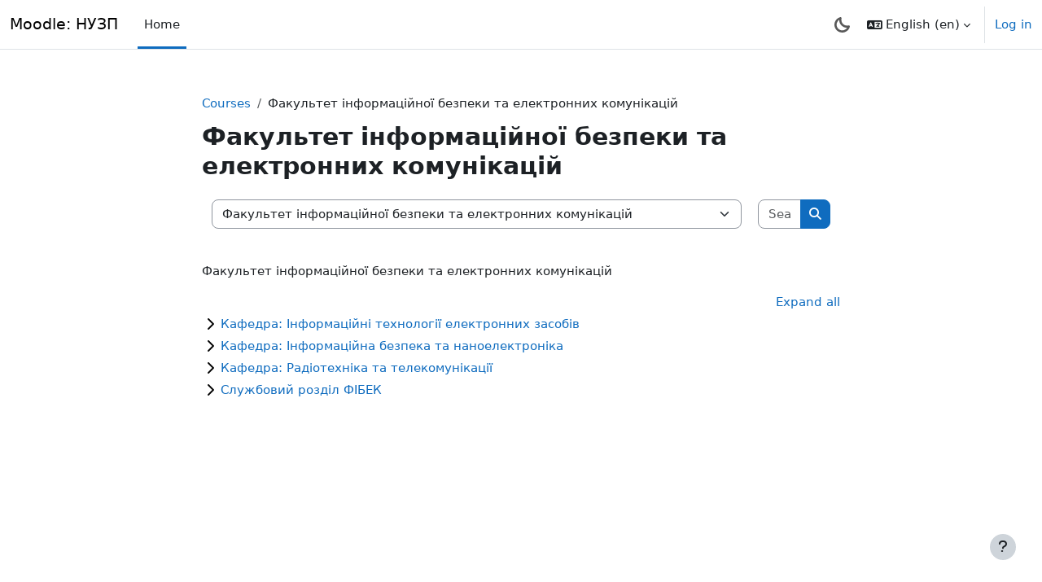

--- FILE ---
content_type: text/html; charset=utf-8
request_url: https://moodle.zp.edu.ua/course/index.php?categoryid=311&lang=en
body_size: 16707
content:
<!DOCTYPE html>

<html  dir="ltr" lang="en" xml:lang="en" data-basename="boost" data-bs-theme="auto">
<head>
    <title>All courses | Moodle: НУЗП</title>
    <link rel="shortcut icon" href="https://moodle.zp.edu.ua/theme/image.php/boost/theme/1769002221/favicon" />
    <meta name="apple-itunes-app" content="app-id=633359593, app-argument=https://moodle.zp.edu.ua/course/index.php?categoryid=311"/><link rel="manifest" href="https://moodle.zp.edu.ua/admin/tool/mobile/mobile.webmanifest.php" /><style type="text/css">.admin_settingspage_tabs_with_tertiary .dropdown-toggle { font-size: 1.875rem !important; }
h2:has(+ .admin_settingspage_tabs_with_tertiary) { display: none; }</style><style>.tool_courserating-stars { color: #e59819; }
.tool_courserating-ratingcolor { color: #b4690e;}
.tool_courserating-norating .tool_courserating-stars { color: #a0a0a0;}
.tool_courserating-barcolor { background-color: #e59819;}
</style><meta http-equiv="Content-Type" content="text/html; charset=utf-8" />
<meta name="keywords" content="moodle, All courses | Moodle: НУЗП" />
<link rel="stylesheet" type="text/css" href="https://moodle.zp.edu.ua/theme/yui_combo.php?rollup/3.18.1/yui-moodlesimple-min.css" /><script id="firstthemesheet" type="text/css">/** Required in order to fix style inclusion problems in IE with YUI **/</script><link rel="stylesheet" type="text/css" href="https://moodle.zp.edu.ua/theme/styles.php/boost/1769002221_1/all" />
<link rel="stylesheet" type="text/css" href="https://moodle.zp.edu.ua/filter/syntaxhighlighter/styles/idea.min.css" />
<link rel="stylesheet" type="text/css" href="https://moodle.zp.edu.ua/mod/labelcollapsed/style.css" />
<link rel="stylesheet" type="text/css" href="https://moodle.zp.edu.ua/course/format/onetopic/styles.php" />
<script>
//<![CDATA[
var M = {}; M.yui = {};
M.pageloadstarttime = new Date();
M.cfg = {"wwwroot":"https:\/\/moodle.zp.edu.ua","apibase":"https:\/\/moodle.zp.edu.ua\/r.php\/api","homeurl":{},"sesskey":"26yFSHeqRM","sessiontimeout":"7200","sessiontimeoutwarning":1200,"themerev":"1769002221","slasharguments":1,"theme":"boost","iconsystemmodule":"core\/icon_system_fontawesome","jsrev":"1768693939","admin":"admin","svgicons":true,"usertimezone":"Europe\/Kyiv","language":"en","courseId":1,"courseContextId":2,"contextid":1981,"contextInstanceId":311,"langrev":1768791062,"templaterev":"1768693939","siteId":1,"userId":0};var yui1ConfigFn = function(me) {if(/-skin|reset|fonts|grids|base/.test(me.name)){me.type='css';me.path=me.path.replace(/\.js/,'.css');me.path=me.path.replace(/\/yui2-skin/,'/assets/skins/sam/yui2-skin')}};
var yui2ConfigFn = function(me) {var parts=me.name.replace(/^moodle-/,'').split('-'),component=parts.shift(),module=parts[0],min='-min';if(/-(skin|core)$/.test(me.name)){parts.pop();me.type='css';min=''}
if(module){var filename=parts.join('-');me.path=component+'/'+module+'/'+filename+min+'.'+me.type}else{me.path=component+'/'+component+'.'+me.type}};
YUI_config = {"debug":false,"base":"https:\/\/moodle.zp.edu.ua\/lib\/yuilib\/3.18.1\/","comboBase":"https:\/\/moodle.zp.edu.ua\/theme\/yui_combo.php?","combine":true,"filter":null,"insertBefore":"firstthemesheet","groups":{"yui2":{"base":"https:\/\/moodle.zp.edu.ua\/lib\/yuilib\/2in3\/2.9.0\/build\/","comboBase":"https:\/\/moodle.zp.edu.ua\/theme\/yui_combo.php?","combine":true,"ext":false,"root":"2in3\/2.9.0\/build\/","patterns":{"yui2-":{"group":"yui2","configFn":yui1ConfigFn}}},"moodle":{"name":"moodle","base":"https:\/\/moodle.zp.edu.ua\/theme\/yui_combo.php?m\/1768693939\/","combine":true,"comboBase":"https:\/\/moodle.zp.edu.ua\/theme\/yui_combo.php?","ext":false,"root":"m\/1768693939\/","patterns":{"moodle-":{"group":"moodle","configFn":yui2ConfigFn}},"filter":null,"modules":{"moodle-core-lockscroll":{"requires":["plugin","base-build"]},"moodle-core-event":{"requires":["event-custom"]},"moodle-core-chooserdialogue":{"requires":["base","panel","moodle-core-notification"]},"moodle-core-notification":{"requires":["moodle-core-notification-dialogue","moodle-core-notification-alert","moodle-core-notification-confirm","moodle-core-notification-exception","moodle-core-notification-ajaxexception"]},"moodle-core-notification-dialogue":{"requires":["base","node","panel","escape","event-key","dd-plugin","moodle-core-widget-focusafterclose","moodle-core-lockscroll"]},"moodle-core-notification-alert":{"requires":["moodle-core-notification-dialogue"]},"moodle-core-notification-confirm":{"requires":["moodle-core-notification-dialogue"]},"moodle-core-notification-exception":{"requires":["moodle-core-notification-dialogue"]},"moodle-core-notification-ajaxexception":{"requires":["moodle-core-notification-dialogue"]},"moodle-core-actionmenu":{"requires":["base","event","node-event-simulate"]},"moodle-core-blocks":{"requires":["base","node","io","dom","dd","dd-scroll","moodle-core-dragdrop","moodle-core-notification"]},"moodle-core-handlebars":{"condition":{"trigger":"handlebars","when":"after"}},"moodle-core-maintenancemodetimer":{"requires":["base","node"]},"moodle-core-dragdrop":{"requires":["base","node","io","dom","dd","event-key","event-focus","moodle-core-notification"]},"moodle-core_availability-form":{"requires":["base","node","event","event-delegate","panel","moodle-core-notification-dialogue","json"]},"moodle-course-util":{"requires":["node"],"use":["moodle-course-util-base"],"submodules":{"moodle-course-util-base":{},"moodle-course-util-section":{"requires":["node","moodle-course-util-base"]},"moodle-course-util-cm":{"requires":["node","moodle-course-util-base"]}}},"moodle-course-management":{"requires":["base","node","io-base","moodle-core-notification-exception","json-parse","dd-constrain","dd-proxy","dd-drop","dd-delegate","node-event-delegate"]},"moodle-course-dragdrop":{"requires":["base","node","io","dom","dd","dd-scroll","moodle-core-dragdrop","moodle-core-notification","moodle-course-coursebase","moodle-course-util"]},"moodle-course-categoryexpander":{"requires":["node","event-key"]},"moodle-form-dateselector":{"requires":["base","node","overlay","calendar"]},"moodle-form-shortforms":{"requires":["node","base","selector-css3","moodle-core-event"]},"moodle-question-searchform":{"requires":["base","node"]},"moodle-question-chooser":{"requires":["moodle-core-chooserdialogue"]},"moodle-availability_completion-form":{"requires":["base","node","event","moodle-core_availability-form"]},"moodle-availability_date-form":{"requires":["base","node","event","io","moodle-core_availability-form"]},"moodle-availability_grade-form":{"requires":["base","node","event","moodle-core_availability-form"]},"moodle-availability_group-form":{"requires":["base","node","event","moodle-core_availability-form"]},"moodle-availability_grouping-form":{"requires":["base","node","event","moodle-core_availability-form"]},"moodle-availability_profile-form":{"requires":["base","node","event","moodle-core_availability-form"]},"moodle-mod_assign-history":{"requires":["node","transition"]},"moodle-mod_attendance-groupfilter":{"requires":["base","node"]},"moodle-mod_checklist-linkselect":{"requires":["node","event-valuechange"]},"moodle-mod_customcert-rearrange":{"requires":["dd-delegate","dd-drag"]},"moodle-mod_quiz-autosave":{"requires":["base","node","event","event-valuechange","node-event-delegate","io-form","datatype-date-format"]},"moodle-mod_quiz-questionchooser":{"requires":["moodle-core-chooserdialogue","moodle-mod_quiz-util","querystring-parse"]},"moodle-mod_quiz-util":{"requires":["node","moodle-core-actionmenu"],"use":["moodle-mod_quiz-util-base"],"submodules":{"moodle-mod_quiz-util-base":{},"moodle-mod_quiz-util-slot":{"requires":["node","moodle-mod_quiz-util-base"]},"moodle-mod_quiz-util-page":{"requires":["node","moodle-mod_quiz-util-base"]}}},"moodle-mod_quiz-modform":{"requires":["base","node","event"]},"moodle-mod_quiz-toolboxes":{"requires":["base","node","event","event-key","io","moodle-mod_quiz-quizbase","moodle-mod_quiz-util-slot","moodle-core-notification-ajaxexception"]},"moodle-mod_quiz-quizbase":{"requires":["base","node"]},"moodle-mod_quiz-dragdrop":{"requires":["base","node","io","dom","dd","dd-scroll","moodle-core-dragdrop","moodle-core-notification","moodle-mod_quiz-quizbase","moodle-mod_quiz-util-base","moodle-mod_quiz-util-page","moodle-mod_quiz-util-slot","moodle-course-util"]},"moodle-mod_scheduler-delselected":{"requires":["base","node","event"]},"moodle-mod_scheduler-saveseen":{"requires":["base","node","event"]},"moodle-mod_scheduler-studentlist":{"requires":["base","node","event","io"]},"moodle-message_airnotifier-toolboxes":{"requires":["base","node","io"]},"moodle-report_eventlist-eventfilter":{"requires":["base","event","node","node-event-delegate","datatable","autocomplete","autocomplete-filters"]},"moodle-report_loglive-fetchlogs":{"requires":["base","event","node","io","node-event-delegate"]},"moodle-gradereport_history-userselector":{"requires":["escape","event-delegate","event-key","handlebars","io-base","json-parse","moodle-core-notification-dialogue"]},"moodle-qbank_editquestion-chooser":{"requires":["moodle-core-chooserdialogue"]},"moodle-tool_lp-dragdrop-reorder":{"requires":["moodle-core-dragdrop"]},"moodle-assignfeedback_editpdf-editor":{"requires":["base","event","node","io","graphics","json","event-move","event-resize","transition","querystring-stringify-simple","moodle-core-notification-dialog","moodle-core-notification-alert","moodle-core-notification-warning","moodle-core-notification-exception","moodle-core-notification-ajaxexception"]}}},"gallery":{"name":"gallery","base":"https:\/\/moodle.zp.edu.ua\/lib\/yuilib\/gallery\/","combine":true,"comboBase":"https:\/\/moodle.zp.edu.ua\/theme\/yui_combo.php?","ext":false,"root":"gallery\/1768693939\/","patterns":{"gallery-":{"group":"gallery"}}}},"modules":{"core_filepicker":{"name":"core_filepicker","fullpath":"https:\/\/moodle.zp.edu.ua\/lib\/javascript.php\/1768693939\/repository\/filepicker.js","requires":["base","node","node-event-simulate","json","async-queue","io-base","io-upload-iframe","io-form","yui2-treeview","panel","cookie","datatable","datatable-sort","resize-plugin","dd-plugin","escape","moodle-core_filepicker","moodle-core-notification-dialogue"]},"core_comment":{"name":"core_comment","fullpath":"https:\/\/moodle.zp.edu.ua\/lib\/javascript.php\/1768693939\/comment\/comment.js","requires":["base","io-base","node","json","yui2-animation","overlay","escape"]}},"logInclude":[],"logExclude":[],"logLevel":null};
M.yui.loader = {modules: {}};

//]]>
</script>

    <meta name="viewport" content="width=device-width, initial-scale=1.0">
</head>
<body  id="page-course-index-category" class="format-site limitedwidth  path-course path-course-index chrome dir-ltr lang-en yui-skin-sam yui3-skin-sam moodle-zp-edu-ua pagelayout-coursecategory course-1 context-1981 category-311 notloggedin theme uses-drawers">
<div class="toast-wrapper mx-auto py-0 fixed-top" role="status" aria-live="polite"></div>
<div id="page-wrapper" class="d-print-block">

    <div>
    <a class="visually-hidden-focusable" href="#maincontent">Skip to main content</a>
</div><script src="https://moodle.zp.edu.ua/lib/javascript.php/1768693939/lib/polyfills/polyfill.js"></script>
<script src="https://moodle.zp.edu.ua/theme/yui_combo.php?rollup/3.18.1/yui-moodlesimple-min.js"></script><script src="https://moodle.zp.edu.ua/theme/jquery.php/core/jquery-3.7.1.min.js"></script>
<script src="https://moodle.zp.edu.ua/lib/javascript.php/1768693939/lib/javascript-static.js"></script>
<script>
//<![CDATA[
document.body.className += ' jsenabled';
//]]>
</script>



    <nav class="navbar fixed-top bg-body navbar-expand" aria-label="Site navigation">
        <div class="container-fluid">
            <button class="navbar-toggler aabtn d-block d-md-none px-1 my-1 border-0" data-toggler="drawers" data-action="toggle" data-target="theme_boost-drawers-primary">
                <span class="navbar-toggler-icon"></span>
                <span class="visually-hidden">Side panel</span>
            </button>
    
            <a href="https://moodle.zp.edu.ua/" class="navbar-brand d-none d-md-flex align-items-center m-0 me-4 p-0 aabtn">
    
                    Moodle: НУЗП
            </a>
                <div class="primary-navigation">
                    <nav class="moremenu navigation">
                        <ul id="moremenu-6970eaabf12b0-navbar-nav" role="menubar" class="nav more-nav navbar-nav">
                                    <li data-key="home" class="nav-item" role="none" data-forceintomoremenu="false">
                                                <a role="menuitem" class="nav-link active "
                                                    href="https://moodle.zp.edu.ua/"
                                                    
                                                    aria-current="true"
                                                    data-disableactive="true"
                                                    
                                                >
                                                    Home
                                                </a>
                                    </li>
                            <li role="none" class="nav-item dropdown dropdownmoremenu d-none" data-region="morebutton">
                                <a class="dropdown-toggle nav-link " href="#" id="moremenu-dropdown-6970eaabf12b0" role="menuitem" data-bs-toggle="dropdown" aria-haspopup="true" aria-expanded="false" tabindex="-1">
                                    More
                                </a>
                                <ul class="dropdown-menu dropdown-menu-start" data-region="moredropdown" aria-labelledby="moremenu-dropdown-6970eaabf12b0" role="menu">
                                </ul>
                            </li>
                        </ul>
                    </nav>
                </div>
    
    
            <div id="usernavigation" class="navbar-nav ms-auto h-100">
                    <div class="langmenu">
                        <div class="dropdown show">
                            <a href="#" role="button" id="lang-menu-toggle" data-bs-toggle="dropdown" aria-label="Language" aria-haspopup="true" aria-controls="lang-action-menu" class="btn dropdown-toggle">
                                <i class="icon fa fa-language fa-fw me-1" aria-hidden="true"></i>
                                <span class="langbutton">
                                    English ‎(en)‎
                                </span>
                                <b class="caret"></b>
                            </a>
                            <div role="menu" aria-labelledby="lang-menu-toggle" id="lang-action-menu" class="dropdown-menu dropdown-menu-end">
                                        <a href="https://moodle.zp.edu.ua/course/index.php?categoryid=311&amp;lang=ru" class="dropdown-item ps-5" role="menuitem" 
                                                lang="ru" >
                                            Русский ‎(ru)‎
                                        </a>
                                        <a href="https://moodle.zp.edu.ua/course/index.php?categoryid=311&amp;lang=uk" class="dropdown-item ps-5" role="menuitem" 
                                                lang="uk" >
                                            Українська ‎(uk)‎
                                        </a>
                                        <a href="#" class="dropdown-item ps-5" role="menuitem" aria-current="true"
                                                >
                                            English ‎(en)‎
                                        </a>
                            </div>
                        </div>
                    </div>
                    <div class="divider border-start h-75 align-self-center mx-1"></div>
                <div class="kraus-layout-dark" style="order:-1;">
        <a class="dark-mode nav-link dark-lua" href="#">
            <svg style="width:19px;height:19px" enable-background="new 0 0 128 128" viewBox="0 0 128 128"
                 xmlns="http://www.w3.org/2000/svg">
                <path fill="currentColor" d="m64.823 128c-17.085
                0-33.789-6.941-45.826-19.045-12.248-12.246-18.997-28.562-18.997-45.935s6.749-33.687
                19.003-45.935c8.074-8.042 18.161-13.842 29.174-16.776.759-.205 1.551-.309
                2.344-.309.786 0 1.57.103 2.332.305 4.835 1.287 7.724 6.266 6.441 11.1-4.285
                16.086.347 33.406 12.086 45.203 8.813 8.81 20.55 13.664 33.039 13.664 4.095 0
                8.188-.533 12.17-1.59.756-.201 1.54-.305 2.326-.305.787 0 1.572.104 2.333.307
                4.834 1.281 7.729 6.264 6.446 11.105-2.937 11.02-8.741 21.105-16.787 29.174-12.207
                12.275-28.47 19.037-45.789 19.037-.002 0-.295 0-.295 0zm.281-18.15c12.285 0 24.302-4.998
                32.967-13.711 2.341-2.352 4.418-4.93
                6.205-7.699-17.03-.031-33.693-6.948-45.733-18.99-12.165-12.22-18.927-28.651-18.979-45.734-2.785
                1.787-5.368 3.866-7.717 6.212-8.827 8.824-13.688 20.58-13.688 33.101 0 12.522
                4.861 24.277 13.688 33.1 8.675 8.724 20.703 13.722 33.009 13.722h.104.144z"/>
            </svg>
        </a>
    <a class="light-mode nav-link dark-sol" href="#">
        <svg style="width:19px;height:19px" enable-background="new 0 0 128 128" viewBox="0 0 128 128"
             xmlns="http://www.w3.org/2000/svg">
            <path fill="currentColor" d="m55.021 128v-24.072h17.958v24.072zm-42.631-25.098
                17.012-17.027 12.705 12.695-17.013 17.03zm73.492-4.323 12.697-12.697 17.021 17.025-12.693
                12.693zm-21.87-1.104c-18.458 0-33.475-15.017-33.475-33.475s15.017-33.475 33.475-33.475
                33.474 15.017 33.474 33.475-15.015 33.475-33.474 33.475zm0-48.991c-8.556 0-15.517
                6.96-15.517 15.516 0 8.557 6.961 15.518 15.517 15.518 8.554 0 15.515-6.961
                15.515-15.518 0-8.556-6.961-15.516-15.515-15.516zm39.916
                24.495v-17.958h24.072v17.958zm-103.928 0v-17.958h24.072v17.958zm12.394-47.881
                12.706-12.694 17.011 17.022-12.69 12.699zm73.488 4.322 17.026-17.022 12.689
                12.694-17.018 17.027zm-30.861-5.348v-24.072h17.958v24.072z"/>
        </svg>
    </a>
</div>
                <div class="d-flex align-items-stretch usermenu-container" data-region="usermenu">
                        <div class="usermenu">
                                <span class="login ps-2">
                                        <a href="https://moodle.zp.edu.ua/login/index.php">Log in</a>
                                </span>
                        </div>
                </div>
                
            </div>
        </div>
    </nav>
    

<div  class="drawer drawer-left drawer-primary d-print-none not-initialized" data-region="fixed-drawer" id="theme_boost-drawers-primary" data-preference="" data-state="show-drawer-primary" data-forceopen="0" data-close-on-resize="1">
    <div class="drawerheader">
        <button
            class="btn btn-icon drawertoggle hidden"
            data-toggler="drawers"
            data-action="closedrawer"
            data-target="theme_boost-drawers-primary"
            data-bs-toggle="tooltip"
            data-bs-placement="right"
            title="Close drawer"
        >
            <i class="icon fa fa-xmark fa-fw " aria-hidden="true" ></i>
        </button>
                <a
            href="https://moodle.zp.edu.ua/"
            title="Moodle: НУЗП"
            data-region="site-home-link"
            class="aabtn text-reset d-flex align-items-center py-1 h-100"
        >
                <span class="sitename" title="Moodle: НУЗП">Moodle: НУЗП</span>
        </a>

        <div class="drawerheadercontent hidden">
            
        </div>
    </div>
    <div class="drawercontent drag-container" data-usertour="scroller">
                <div class="list-group">
                <a href="https://moodle.zp.edu.ua/" class="list-group-item list-group-item-action active " aria-current="true">
                    Home
                </a>
        </div>

    </div>
</div>
    <div id="page" data-region="mainpage" data-usertour="scroller" class="drawers   drag-container">
        <div id="topofscroll" class="main-inner">
            <div class="drawer-toggles d-flex">
            </div>
            <header id="page-header" class="header-maxwidth d-print-none">
    <div class="w-100">
        <div class="d-flex flex-wrap">
            <div id="page-navbar">
                <nav aria-label="Breadcrumb">
    <ol class="breadcrumb">
                <li class="breadcrumb-item">
                    <a href="https://moodle.zp.edu.ua/course/index.php"
                        
                        
                        
                    >
                        Courses
                    </a>
                </li>
        
                <li class="breadcrumb-item">
                    <span >
                        Факультет інформаційної безпеки та електронних комунікацій
                    </span>
                </li>
        </ol>
</nav>
            </div>
            <div class="ms-auto d-flex">
                
            </div>
            <div id="course-header">
                
            </div>
        </div>
        <div class="d-flex align-items-center">
            <div class="me-auto d-flex flex-column">
                <div>
                    <div class="page-context-header d-flex flex-wrap align-items-center mb-2">
    <div class="page-header-headings">
        <h1 class="h2 mb-0">Факультет інформаційної безпеки та електронних комунікацій</h1>
    </div>
</div>
                </div>
                <div>
                </div>
            </div>
            <div class="header-actions-container ms-auto" data-region="header-actions-container">
            </div>
        </div>
    </div>
</header>
            <div id="page-content" class="pb-3 d-print-block">
                <div id="region-main-box">
                    <div id="region-main">

                        <span class="notifications" id="user-notifications"></span>
                        <div role="main"><span id="maincontent"></span><span></span><div class="container-fluid tertiary-navigation" id="action_bar">
    <div class="d-flex">
            <div class="navitem">
                <div class="urlselect text-truncate w-100">
                    <form method="post" action="https://moodle.zp.edu.ua/course/jumpto.php" class="d-flex flex-wrap align-items-center" id="url_select_f6970eaabde3b81">
                        <input type="hidden" name="sesskey" value="26yFSHeqRM">
                            <label for="url_select6970eaabde3b82" class="visually-hidden">
                                Course categories
                            </label>
                        <select  id="url_select6970eaabde3b82" class="form-select urlselect text-truncate w-100" name="jump"
                                 >
                                    <option value="/course/index.php?categoryid=328"  >Гуманітарний факультет</option>
                                    <option value="/course/index.php?categoryid=330"  >Гуманітарний факультет / Кафедра: Іноземна філологія та переклад</option>
                                    <option value="/course/index.php?categoryid=303"  >Гуманітарний факультет / Кафедра: Іноземна філологія та переклад / Кафедра: Іноземні мови</option>
                                    <option value="/course/index.php?categoryid=277"  >Гуманітарний факультет / Кафедра: Іноземна філологія та переклад / Кафедра: Іноземні мови професійного спілкування</option>
                                    <option value="/course/index.php?categoryid=331"  >Гуманітарний факультет / Кафедра: Українознавство та загальна мовна підготовка</option>
                                    <option value="/course/index.php?categoryid=332"  >Гуманітарний факультет / Кафедра: Філософія</option>
                                    <option value="/course/index.php?categoryid=274"  >Гуманітарний факультет / Кафедра: Туристичний, готельний та ресторанний бізнес</option>
                                    <option value="/course/index.php?categoryid=345"  >Гуманітарний факультет / Службовий розділ ГФ</option>
                                    <option value="/course/index.php?categoryid=296"  >Електротехнічний факультет</option>
                                    <option value="/course/index.php?categoryid=298"  >Електротехнічний факультет / Кафедра: Електричні машини</option>
                                    <option value="/course/index.php?categoryid=299"  >Електротехнічний факультет / Кафедра: Електричні та електронні апарати</option>
                                    <option value="/course/index.php?categoryid=297"  >Електротехнічний факультет / Кафедра: Електропостачання промислових підприємств</option>
                                    <option value="/course/index.php?categoryid=300"  >Електротехнічний факультет / Кафедра: Електропривод та автоматизація промислових установок</option>
                                    <option value="/course/index.php?categoryid=301"  >Електротехнічний факультет / Кафедра: Теоретична і загальна електротехніка</option>
                                    <option value="/course/index.php?categoryid=302"  >Електротехнічний факультет / Кафедра: Фізика</option>
                                    <option value="/course/index.php?categoryid=346"  >Електротехнічний факультет / Службовий розділ ЕТФ</option>
                                    <option value="/course/index.php?categoryid=292"  >Інженерно-фізичний факультет</option>
                                    <option value="/course/index.php?categoryid=294"  >Інженерно-фізичний факультет / Кафедра: Машини і технологія ливарного виробництва</option>
                                    <option value="/course/index.php?categoryid=295"  >Інженерно-фізичний факультет / Кафедра: Інтегровані технології зварювання та моделювання конструкцій</option>
                                    <option value="/course/index.php?categoryid=343"  >Інженерно-фізичний факультет / Кафедра: Інтегровані технології зварювання та моделювання конструкцій / Нарисна геометрія, інженерна та комп’ютерна графіка</option>
                                    <option value="/course/index.php?categoryid=360"  >Інженерно-фізичний факультет / Кафедра: Інтегровані технології зварювання та моделювання конструкцій / Нарисна геометрія, інженерна та комп’ютерна графіка / Службовий розділ</option>
                                    <option value="/course/index.php?categoryid=293"  >Інженерно-фізичний факультет / Кафедра: Фізичне матеріалознавство</option>
                                    <option value="/course/index.php?categoryid=347"  >Інженерно-фізичний факультет / Службовий розділ ІФФ</option>
                                    <option value="/course/index.php?categoryid=285"  >Машинобудівний факультет</option>
                                    <option value="/course/index.php?categoryid=291"  >Машинобудівний факультет / Кафедра: Математика</option>
                                    <option value="/course/index.php?categoryid=316"  >Машинобудівний факультет / Кафедра: Математика / Кафедра: Прикладна математика</option>
                                    <option value="/course/index.php?categoryid=289"  >Машинобудівний факультет / Кафедра: Деталі машин і підйомно-транспортні механізми</option>
                                    <option value="/course/index.php?categoryid=288"  >Машинобудівний факультет / Кафедра: Металорізальні верстати та інструменти</option>
                                    <option value="/course/index.php?categoryid=290"  >Машинобудівний факультет / Кафедра: Обробка металів тиском</option>
                                    <option value="/course/index.php?categoryid=287"  >Машинобудівний факультет / Кафедра: Технологія авіаційних двигунів</option>
                                    <option value="/course/index.php?categoryid=286"  >Машинобудівний факультет / Кафедра: Технологія машинобудування</option>
                                    <option value="/course/index.php?categoryid=348"  >Машинобудівний факультет / Службовий розділ МФ</option>
                                    <option value="/course/index.php?categoryid=339"  >Транспортний факультет</option>
                                    <option value="/course/index.php?categoryid=340"  >Транспортний факультет / Кафедра: Кафедра автомобілів, теплових двигунів та гібридних енергетичних установок</option>
                                    <option value="/course/index.php?categoryid=358"  >Транспортний факультет / Кафедра: Кафедра автомобілів, теплових двигунів та гібридних енергетичних установок / Службовий розділ</option>
                                    <option value="/course/index.php?categoryid=341"  >Транспортний факультет / Кафедра: Транспортні технології</option>
                                    <option value="/course/index.php?categoryid=361"  >Транспортний факультет / Кафедра: Транспортні технології / Службовий розділ</option>
                                    <option value="/course/index.php?categoryid=380"  >Транспортний факультет / Кафедра: Транспортні технології / Силабуси навчальних дисциплін кафедрального переліку</option>
                                    <option value="/course/index.php?categoryid=383"  >Транспортний факультет / Кафедра: Транспортні технології / Навчально-методичне забезпечення освітнього процесу</option>
                                    <option value="/course/index.php?categoryid=309"  >Транспортний факультет / Кафедра: Теоретична та прикладна механіка</option>
                                    <option value="/course/index.php?categoryid=349"  >Транспортний факультет / Службовий розділ ТФ</option>
                                    <option value="/course/index.php?categoryid=387"  >Транспортний факультет / Якість освіти</option>
                                    <option value="/course/index.php?categoryid=304"  >Факультет будівництва, архітектури та дизайну</option>
                                    <option value="/course/index.php?categoryid=305"  >Факультет будівництва, архітектури та дизайну / Кафедра: Будівельне виробництво та управління проектами</option>
                                    <option value="/course/index.php?categoryid=385"  >Факультет будівництва, архітектури та дизайну / Кафедра: Будівельне виробництво та управління проектами /  6 сем - Теплогазопостачання та вентиляція</option>
                                    <option value="/course/index.php?categoryid=306"  >Факультет будівництва, архітектури та дизайну / Кафедра: Дизайн</option>
                                    <option value="/course/index.php?categoryid=307"  >Факультет будівництва, архітектури та дизайну / Кафедра: Композиційні матеріали, хімія та технології</option>
                                    <option value="/course/index.php?categoryid=308"  >Факультет будівництва, архітектури та дизайну / Кафедра: Охорона праці і навколишнього середовища</option>
                                    <option value="/course/index.php?categoryid=350"  >Факультет будівництва, архітектури та дизайну / Службовий розділ ФБАД</option>
                                    <option value="/course/index.php?categoryid=321"  >Факультет бізнес-технологій та економіки</option>
                                    <option value="/course/index.php?categoryid=325"  >Факультет бізнес-технологій та економіки / Кафедра: Маркетинг та логістика</option>
                                    <option value="/course/index.php?categoryid=324"  >Факультет бізнес-технологій та економіки / Кафедра: Менеджмент та адміністрування</option>
                                    <option value="/course/index.php?categoryid=323"  >Факультет бізнес-технологій та економіки / Кафедра: Облік та фінанси</option>
                                    <option value="/course/index.php?categoryid=379"  >Факультет бізнес-технологій та економіки / Витяг з графіку освітнього процесу та розклад </option>
                                    <option value="/course/index.php?categoryid=275"  >Факультет бізнес-технологій та економіки / Кафедра: Економіка та митна справа</option>
                                    <option value="/course/index.php?categoryid=310"  >Факультет бізнес-технологій та економіки / Кафедра: Бізнес та управління</option>
                                    <option value="/course/index.php?categoryid=276"  >Факультет бізнес-технологій та економіки / Кафедра: Цифрові технології в бізнесі та економіці</option>
                                    <option value="/course/index.php?categoryid=351"  >Факультет бізнес-технологій та економіки / Службовий розділ ФЕУ</option>
                                    <option value="/course/index.php?categoryid=353"  >Факультет бізнес-технологій та економіки / Службовий розділ ФМТЕ</option>
                                    <option value="/course/index.php?categoryid=505"  >Факультет бізнес-технологій та економіки / Службовий розділ ФБТЕ</option>
                                    <option value="/course/index.php?categoryid=327"  >Факультет бізнес-технологій та економіки / Кафедра: Економічна теорія та підприємництво</option>
                                    <option value="/course/index.php?categoryid=317"  >Факультет комп’ютерних наук і технологій</option>
                                    <option value="/course/index.php?categoryid=318"  >Факультет комп’ютерних наук і технологій / Кафедра: Комп’ютерні системи та мережі</option>
                                    <option value="/course/index.php?categoryid=319"  >Факультет комп’ютерних наук і технологій / Кафедра: Програмні засоби</option>
                                    <option value="/course/index.php?categoryid=266"  >Факультет комп’ютерних наук і технологій / Кафедра: Програмні засоби / Службовий розділ кафедри ПЗ</option>
                                    <option value="/course/index.php?categoryid=507"  >Факультет комп’ютерних наук і технологій / Кафедра: Програмні засоби / Архів</option>
                                    <option value="/course/index.php?categoryid=320"  >Факультет комп’ютерних наук і технологій / Кафедра: Системний аналіз та обчислювальна математика</option>
                                    <option value="/course/index.php?categoryid=352"  >Факультет комп’ютерних наук і технологій / Службовий розділ ФКНТ</option>
                                    <option value="/course/index.php?categoryid=311" selected >Факультет інформаційної безпеки та електронних комунікацій</option>
                                    <option value="/course/index.php?categoryid=314"  >Факультет інформаційної безпеки та електронних комунікацій / Кафедра: Інформаційні технології електронних засобів</option>
                                    <option value="/course/index.php?categoryid=313"  >Факультет інформаційної безпеки та електронних комунікацій / Кафедра: Інформаційна безпека та наноелектроніка</option>
                                    <option value="/course/index.php?categoryid=315"  >Факультет інформаційної безпеки та електронних комунікацій / Кафедра: Інформаційна безпека та наноелектроніка / Кафедра: Захист інформації</option>
                                    <option value="/course/index.php?categoryid=312"  >Факультет інформаційної безпеки та електронних комунікацій / Кафедра: Радіотехніка та телекомунікації</option>
                                    <option value="/course/index.php?categoryid=354"  >Факультет інформаційної безпеки та електронних комунікацій / Службовий розділ ФІБЕК</option>
                                    <option value="/course/index.php?categoryid=282"  >Факультет соціальних наук</option>
                                    <option value="/course/index.php?categoryid=284"  >Факультет соціальних наук / Кафедра: Журналістика</option>
                                    <option value="/course/index.php?categoryid=283"  >Факультет соціальних наук / Кафедра: Соціальна робота</option>
                                    <option value="/course/index.php?categoryid=409"  >Факультет соціальних наук / Кафедра: Психологія</option>
                                    <option value="/course/index.php?categoryid=355"  >Факультет соціальних наук / Службовий розділ ФСН</option>
                                    <option value="/course/index.php?categoryid=278"  >Юридичний факультет</option>
                                    <option value="/course/index.php?categoryid=281"  >Юридичний факультет / Кафедра: Політологія та загальноправові дисципліни</option>
                                    <option value="/course/index.php?categoryid=280"  >Юридичний факультет / Кафедра: Конституційне, адміністративне та трудове право</option>
                                    <option value="/course/index.php?categoryid=279"  >Юридичний факультет / Кафедра: Кримінальне, цивільне та міжнародне право</option>
                                    <option value="/course/index.php?categoryid=356"  >Юридичний факультет / Службовий розділ ЮФ</option>
                                    <option value="/course/index.php?categoryid=269"  >Факультет управління фізичною культурою та спортом</option>
                                    <option value="/course/index.php?categoryid=272"  >Факультет управління фізичною культурою та спортом / Кафедра: Спеціальна освіта</option>
                                    <option value="/course/index.php?categoryid=367"  >Факультет управління фізичною культурою та спортом / Кафедра: Спеціальна освіта / РЕКТОРСЬКІ КОНТРОЛЬНІ РОБОТИ</option>
                                    <option value="/course/index.php?categoryid=270"  >Факультет управління фізичною культурою та спортом / Кафедра: Управління фізичною культурою та спортом</option>
                                    <option value="/course/index.php?categoryid=362"  >Факультет управління фізичною культурою та спортом / Кафедра: Управління фізичною культурою та спортом / Службовий розділ кафедри УФКС</option>
                                    <option value="/course/index.php?categoryid=364"  >Факультет управління фізичною культурою та спортом / Кафедра: Управління фізичною культурою та спортом / Ректорські контрольні роботи</option>
                                    <option value="/course/index.php?categoryid=369"  >Факультет управління фізичною культурою та спортом / Кафедра: Управління фізичною культурою та спортом / Вибіркові дисципліни кафедри управління фізичною культурою і спортом</option>
                                    <option value="/course/index.php?categoryid=381"  >Факультет управління фізичною культурою та спортом / Кафедра: Управління фізичною культурою та спортом / Вибіркові дисципліни кафедри управління фізичною культурою і спортом / Вибіркові дисципліни - бакалаврат</option>
                                    <option value="/course/index.php?categoryid=382"  >Факультет управління фізичною культурою та спортом / Кафедра: Управління фізичною культурою та спортом / Вибіркові дисципліни кафедри управління фізичною культурою і спортом / Вибіркові дисципліни - магістратура</option>
                                    <option value="/course/index.php?categoryid=397"  >Факультет управління фізичною культурою та спортом / Кафедра: Управління фізичною культурою та спортом / Заяви студентів кафедри УФКС</option>
                                    <option value="/course/index.php?categoryid=399"  >Факультет управління фізичною культурою та спортом / Кафедра: Управління фізичною культурою та спортом / Заяви студентів кафедри УФКС / Заява на вибіркові дисципліни</option>
                                    <option value="/course/index.php?categoryid=405"  >Факультет управління фізичною культурою та спортом / Кафедра: Управління фізичною культурою та спортом / Заяви студентів кафедри УФКС / Заява на надання індивідуального графіка навчання</option>
                                    <option value="/course/index.php?categoryid=406"  >Факультет управління фізичною культурою та спортом / Кафедра: Управління фізичною культурою та спортом / Заяви студентів кафедри УФКС / Заява на оплату навчання</option>
                                    <option value="/course/index.php?categoryid=271"  >Факультет управління фізичною культурою та спортом / Кафедра: Фізична терапія та ерготерапія</option>
                                    <option value="/course/index.php?categoryid=366"  >Факультет управління фізичною культурою та спортом / Кафедра: Фізична терапія та ерготерапія / РЕКТОРСЬКІ КОНТРОЛЬНІ РОБОТИ</option>
                                    <option value="/course/index.php?categoryid=326"  >Факультет управління фізичною культурою та спортом / Кафедра: Фізична культура, олімпійські та неолімпійські види спорту</option>
                                    <option value="/course/index.php?categoryid=357"  >Факультет управління фізичною культурою та спортом / Службовий розділ ФУФКС</option>
                                    <option value="/course/index.php?categoryid=273"  >Факультет міжнародного туризму та економіки</option>
                                    <option value="/course/index.php?categoryid=268"  >Різне</option>
                                    <option value="/course/index.php?categoryid=263"  >Різне / Пілотне навчання за планом міжнародного проекту TEMPUS DesIRE</option>
                                    <option value="/course/index.php?categoryid=11"  >Різне / Факультет комп'ютерних наук і технологій</option>
                                    <option value="/course/index.php?categoryid=14"  >Різне / Факультет комп'ютерних наук і технологій / Програмна інженерія</option>
                                    <option value="/course/index.php?categoryid=54"  >Різне / Факультет комп'ютерних наук і технологій / Програмна інженерія / Програмне забезпечення систем</option>
                                    <option value="/course/index.php?categoryid=55"  >Різне / Факультет комп'ютерних наук і технологій / Програмна інженерія / Інженерія програмного забезпечення</option>
                                    <option value="/course/index.php?categoryid=384"  >Різне / Пробне</option>
                                    <option value="/course/index.php?categoryid=496"  >Різне / Видалені курси</option>
                                    <option value="/course/index.php?categoryid=386"  >Олімпіади</option>
                                    <option value="/course/index.php?categoryid=410"  >Аспірантура</option>
                                    <option value="/course/index.php?categoryid=501"  >Аспірантура / Спеціальність 051 "Економіка"</option>
                                    <option value="/course/index.php?categoryid=504"  >Аспірантура / Спеціальність 051 "Економіка" / 2 курс</option>
                                    <option value="/course/index.php?categoryid=414"  >Аспірантура / Спеціальність 052	"Політологія"</option>
                                    <option value="/course/index.php?categoryid=469"  >Аспірантура / Спеціальність 052	"Політологія" / 1 курс</option>
                                    <option value="/course/index.php?categoryid=470"  >Аспірантура / Спеціальність 052	"Політологія" / 2 курс</option>
                                    <option value="/course/index.php?categoryid=471"  >Аспірантура / Спеціальність 052	"Політологія" / 3 курс</option>
                                    <option value="/course/index.php?categoryid=472"  >Аспірантура / Спеціальність 052	"Політологія" / 4 курс</option>
                                    <option value="/course/index.php?categoryid=502"  >Аспірантура / Спеціальність 053 "Психологія"</option>
                                    <option value="/course/index.php?categoryid=415"  >Аспірантура / Спеціальність 073 "Менеджмент"</option>
                                    <option value="/course/index.php?categoryid=473"  >Аспірантура / Спеціальність 073 "Менеджмент" / 1 курс</option>
                                    <option value="/course/index.php?categoryid=474"  >Аспірантура / Спеціальність 073 "Менеджмент" / 2 курс</option>
                                    <option value="/course/index.php?categoryid=475"  >Аспірантура / Спеціальність 073 "Менеджмент" / 3 курс</option>
                                    <option value="/course/index.php?categoryid=476"  >Аспірантура / Спеціальність 073 "Менеджмент" / 4 курс </option>
                                    <option value="/course/index.php?categoryid=416"  >Аспірантура / Спеціальність 076	"Підприємництво та торгівля"</option>
                                    <option value="/course/index.php?categoryid=431"  >Аспірантура / Спеціальність 076	"Підприємництво та торгівля" / 1 курс</option>
                                    <option value="/course/index.php?categoryid=432"  >Аспірантура / Спеціальність 076	"Підприємництво та торгівля" / 2 курс</option>
                                    <option value="/course/index.php?categoryid=433"  >Аспірантура / Спеціальність 076	"Підприємництво та торгівля" / 3 курс</option>
                                    <option value="/course/index.php?categoryid=417"  >Аспірантура / Спеціальність 081 "Право"</option>
                                    <option value="/course/index.php?categoryid=434"  >Аспірантура / Спеціальність 081 "Право" / 1 курс</option>
                                    <option value="/course/index.php?categoryid=435"  >Аспірантура / Спеціальність 081 "Право" / 2 курс</option>
                                    <option value="/course/index.php?categoryid=436"  >Аспірантура / Спеціальність 081 "Право" / 3 курс</option>
                                    <option value="/course/index.php?categoryid=437"  >Аспірантура / Спеціальність 081 "Право" / 4 курс</option>
                                    <option value="/course/index.php?categoryid=418"  >Аспірантура / Спеціальність 105	"Прикладна фізика та наноматеріали"</option>
                                    <option value="/course/index.php?categoryid=438"  >Аспірантура / Спеціальність 105	"Прикладна фізика та наноматеріали" / 1 курс</option>
                                    <option value="/course/index.php?categoryid=489"  >Аспірантура / Спеціальність 105	"Прикладна фізика та наноматеріали" / 2 курс</option>
                                    <option value="/course/index.php?categoryid=490"  >Аспірантура / Спеціальність 105	"Прикладна фізика та наноматеріали" / 3 курс </option>
                                    <option value="/course/index.php?categoryid=491"  >Аспірантура / Спеціальність 105	"Прикладна фізика та наноматеріали" / 4 курс </option>
                                    <option value="/course/index.php?categoryid=419"  >Аспірантура / Спеціальність 122	"Комп’ютерні науки"</option>
                                    <option value="/course/index.php?categoryid=440"  >Аспірантура / Спеціальність 122	"Комп’ютерні науки" / 1 курс</option>
                                    <option value="/course/index.php?categoryid=441"  >Аспірантура / Спеціальність 122	"Комп’ютерні науки" / 2 курс</option>
                                    <option value="/course/index.php?categoryid=442"  >Аспірантура / Спеціальність 122	"Комп’ютерні науки" / 3 курс</option>
                                    <option value="/course/index.php?categoryid=443"  >Аспірантура / Спеціальність 122	"Комп’ютерні науки" / 4 курс</option>
                                    <option value="/course/index.php?categoryid=420"  >Аспірантура / Спеціальність 124	"Системний аналіз"</option>
                                    <option value="/course/index.php?categoryid=444"  >Аспірантура / Спеціальність 124	"Системний аналіз" / 1 курс</option>
                                    <option value="/course/index.php?categoryid=445"  >Аспірантура / Спеціальність 124	"Системний аналіз" / 2 курс</option>
                                    <option value="/course/index.php?categoryid=446"  >Аспірантура / Спеціальність 124	"Системний аналіз" / 4 курс</option>
                                    <option value="/course/index.php?categoryid=421"  >Аспірантура / Спеціальність 131	"Прикладна механіка"</option>
                                    <option value="/course/index.php?categoryid=450"  >Аспірантура / Спеціальність 131	"Прикладна механіка" / 1 курс</option>
                                    <option value="/course/index.php?categoryid=449"  >Аспірантура / Спеціальність 131	"Прикладна механіка" / 2 курс</option>
                                    <option value="/course/index.php?categoryid=447"  >Аспірантура / Спеціальність 131	"Прикладна механіка" / 4 курс</option>
                                    <option value="/course/index.php?categoryid=460"  >Аспірантура / Спеціальність 131	"Прикладна механіка" / 3 курс</option>
                                    <option value="/course/index.php?categoryid=422"  >Аспірантура / Спеціальність 132	"Матеріалознавство"</option>
                                    <option value="/course/index.php?categoryid=454"  >Аспірантура / Спеціальність 132	"Матеріалознавство" / 1 курс</option>
                                    <option value="/course/index.php?categoryid=453"  >Аспірантура / Спеціальність 132	"Матеріалознавство" / 2 курс</option>
                                    <option value="/course/index.php?categoryid=452"  >Аспірантура / Спеціальність 132	"Матеріалознавство" / 3 курс</option>
                                    <option value="/course/index.php?categoryid=451"  >Аспірантура / Спеціальність 132	"Матеріалознавство" / 4 курс </option>
                                    <option value="/course/index.php?categoryid=455"  >Аспірантура / Спеціальність 132	"Матеріалознавство" / Докторантура </option>
                                    <option value="/course/index.php?categoryid=423"  >Аспірантура / Спеціальність 133	"Галузеве машинобудування"</option>
                                    <option value="/course/index.php?categoryid=485"  >Аспірантура / Спеціальність 133	"Галузеве машинобудування" / 1 курс</option>
                                    <option value="/course/index.php?categoryid=486"  >Аспірантура / Спеціальність 133	"Галузеве машинобудування" / 2 курс</option>
                                    <option value="/course/index.php?categoryid=487"  >Аспірантура / Спеціальність 133	"Галузеве машинобудування" / 3 курс </option>
                                    <option value="/course/index.php?categoryid=488"  >Аспірантура / Спеціальність 133	"Галузеве машинобудування" / 4 курс </option>
                                    <option value="/course/index.php?categoryid=424"  >Аспірантура / Спеціальність 134	"Авіаційна та ракетно-космічна техніка"</option>
                                    <option value="/course/index.php?categoryid=456"  >Аспірантура / Спеціальність 134	"Авіаційна та ракетно-космічна техніка" / 1 курс</option>
                                    <option value="/course/index.php?categoryid=457"  >Аспірантура / Спеціальність 134	"Авіаційна та ракетно-космічна техніка" / 2 курс</option>
                                    <option value="/course/index.php?categoryid=459"  >Аспірантура / Спеціальність 134	"Авіаційна та ракетно-космічна техніка" / 4 курс</option>
                                    <option value="/course/index.php?categoryid=425"  >Аспірантура / Спеціальність 136	"Металургія"	</option>
                                    <option value="/course/index.php?categoryid=481"  >Аспірантура / Спеціальність 136	"Металургія"	 / 1 курс</option>
                                    <option value="/course/index.php?categoryid=482"  >Аспірантура / Спеціальність 136	"Металургія"	 / 2 курс</option>
                                    <option value="/course/index.php?categoryid=483"  >Аспірантура / Спеціальність 136	"Металургія"	 / 3 курс</option>
                                    <option value="/course/index.php?categoryid=484"  >Аспірантура / Спеціальність 136	"Металургія"	 / 4 курс</option>
                                    <option value="/course/index.php?categoryid=426"  >Аспірантура / Спеціальність 141	"Електроенергетика, електротехніка та електромеханіка"</option>
                                    <option value="/course/index.php?categoryid=477"  >Аспірантура / Спеціальність 141	"Електроенергетика, електротехніка та електромеханіка" / 1 курс</option>
                                    <option value="/course/index.php?categoryid=478"  >Аспірантура / Спеціальність 141	"Електроенергетика, електротехніка та електромеханіка" / 2 курс</option>
                                    <option value="/course/index.php?categoryid=479"  >Аспірантура / Спеціальність 141	"Електроенергетика, електротехніка та електромеханіка" / 3 курс</option>
                                    <option value="/course/index.php?categoryid=480"  >Аспірантура / Спеціальність 141	"Електроенергетика, електротехніка та електромеханіка" / 4 курс</option>
                                    <option value="/course/index.php?categoryid=427"  >Аспірантура / Спеціальність 172	"Електронні комунікації та радіотехніка"</option>
                                    <option value="/course/index.php?categoryid=492"  >Аспірантура / Спеціальність 172	"Електронні комунікації та радіотехніка" / 1 курс</option>
                                    <option value="/course/index.php?categoryid=493"  >Аспірантура / Спеціальність 172	"Електронні комунікації та радіотехніка" / 2 курс</option>
                                    <option value="/course/index.php?categoryid=494"  >Аспірантура / Спеціальність 172	"Електронні комунікації та радіотехніка" / 3 курс</option>
                                    <option value="/course/index.php?categoryid=495"  >Аспірантура / Спеціальність 172	"Електронні комунікації та радіотехніка" / 4 курс </option>
                                    <option value="/course/index.php?categoryid=428"  >Аспірантура / Спеціальність 192	"Будівництво та цивільна інженерія"</option>
                                    <option value="/course/index.php?categoryid=465"  >Аспірантура / Спеціальність 192	"Будівництво та цивільна інженерія" / 4 курс</option>
                                    <option value="/course/index.php?categoryid=466"  >Аспірантура / Спеціальність 192	"Будівництво та цивільна інженерія" / 3 курс</option>
                                    <option value="/course/index.php?categoryid=467"  >Аспірантура / Спеціальність 192	"Будівництво та цивільна інженерія" / 2 курс</option>
                                    <option value="/course/index.php?categoryid=468"  >Аспірантура / Спеціальність 192	"Будівництво та цивільна інженерія" / 1 курс</option>
                                    <option value="/course/index.php?categoryid=429"  >Аспірантура / Спеціальність 231	"Соціальна робота"</option>
                                    <option value="/course/index.php?categoryid=461"  >Аспірантура / Спеціальність 231	"Соціальна робота" / 1 курс</option>
                                    <option value="/course/index.php?categoryid=462"  >Аспірантура / Спеціальність 231	"Соціальна робота" / 2 курс</option>
                                    <option value="/course/index.php?categoryid=463"  >Аспірантура / Спеціальність 231	"Соціальна робота" / 3 курс</option>
                                    <option value="/course/index.php?categoryid=464"  >Аспірантура / Спеціальність 231	"Соціальна робота" / 4 курс</option>
                                    <option value="/course/index.php?categoryid=503"  >Аспірантура / Спеціальність 242 "Туризм і рекреація"</option>
                                    <option value="/course/index.php?categoryid=497"  >Форум</option>
                                    <option value="/course/index.php?categoryid=498"  >Кваліфікаційний центр</option>
                                    <option value="/course/index.php?categoryid=499"  >Кваліфікаційний центр / Електрогазозварник 3 розряду</option>
                                    <option value="/course/index.php?categoryid=500"  >Кваліфікаційний центр / Енергетичний аудитор будівель</option>
                                    <option value="/course/index.php?categoryid=506"  >Кафедра військової підготовки</option>
                        </select>
                            <noscript>
                                <input type="submit" class="btn btn-secondary ms-1" value="Go">
                            </noscript>
                    </form>
                </div>
            </div>
            <div class="navitem">
                <div class="simplesearchform ">
                    <form autocomplete="off" action="https://moodle.zp.edu.ua/course/search.php" method="get" accept-charset="utf-8" class="mform d-flex flex-wrap align-items-center simplesearchform">
                    <div class="input-group">
                        <input type="text"
                           id="searchinput-6970eaabdeaaf6970eaabde3b83"
                           class="form-control"
                           placeholder="Search courses"
                           aria-label="Search courses"
                           name="search"
                           data-region="input"
                           autocomplete="off"
                           value=""
                        >
                        <label for="searchinput-6970eaabdeaaf6970eaabde3b83">
                            <span class="visually-hidden">Search courses</span>
                        </label>
                        <button type="submit"
                            class="btn  btn-primary search-icon"
                            
                        >
                            <i class="icon fa fa-magnifying-glass fa-fw " aria-hidden="true" ></i>
                            <span class="visually-hidden">Search courses</span>
                        </button>
                
                    </div>
                    </form>
                </div>            </div>
        
    </div>
</div><div class="box py-3 generalbox info"><div class="no-overflow"><div class="text_to_html">Факультет інформаційної безпеки та електронних комунікацій</div></div></div><div class="course_category_tree clearfix category-browse category-browse-311"><div class="collapsible-actions"><a class="collapseexpand aabtn" href="#">Expand all</a></div><div class="content"><div class="subcategories"><div class="category notloaded with_children collapsed" data-categoryid="314" data-depth="1" data-showcourses="15" data-type="0"><div class="info"><h3 class="categoryname aabtn"><a href="https://moodle.zp.edu.ua/course/index.php?categoryid=314">Кафедра: Інформаційні технології електронних засобів</a></h3></div><div class="content"></div></div><div class="category notloaded with_children collapsed" data-categoryid="313" data-depth="1" data-showcourses="15" data-type="0"><div class="info"><h3 class="categoryname aabtn"><a href="https://moodle.zp.edu.ua/course/index.php?categoryid=313">Кафедра: Інформаційна безпека та наноелектроніка</a></h3></div><div class="content"></div></div><div class="category notloaded with_children collapsed" data-categoryid="312" data-depth="1" data-showcourses="15" data-type="0"><div class="info"><h3 class="categoryname aabtn"><a href="https://moodle.zp.edu.ua/course/index.php?categoryid=312">Кафедра: Радіотехніка та телекомунікації</a></h3></div><div class="content"></div></div><div class="category notloaded with_children collapsed" data-categoryid="354" data-depth="1" data-showcourses="15" data-type="0"><div class="info"><h3 class="categoryname aabtn"><a href="https://moodle.zp.edu.ua/course/index.php?categoryid=354">Службовий розділ ФІБЕК</a></h3></div><div class="content"></div></div></div></div></div><style>[data-bs-theme=dark]{--bs-primary:#0d6efd!important;--color_primary:#0d6efd!important;--bs-white:#fff!important;--bs-white-rgb:255,255,255!important;--bs-gray-100:#f8f9fa!important;--bs-gray-100-rgb:248,249,250!important;--bs-gray-200:#e9ecef!important;--bs-gray-200-rgb:233,236,239!important;--bs-gray-300:#dee2e6!important;--bs-gray-300-rgb:222,226,230!important;--bs-gray-400:#ced4da!important;--bs-gray-400-rgb:206,212,218!important;--bs-gray-500:#adb5bd!important;--bs-gray-500-rgb:173,181,189!important;--bs-gray-600:#6c757d!important;--bs-gray-600-rgb:108,117,125!important;--bs-gray-700:#495057!important;--bs-gray-700-rgb:73,80,87!important;--bs-gray-800:#393e4f!important;--bs-gray-800-rgb:57,62,79!important;--bs-gray-900:#2e3134!important;--bs-gray-900-rgb:46,49,52!important;--bs-gray-1000:#1e1e25!important;--bs-gray-1000-rgb:30,30,37!important;--bs-gray-1100:#0e0e11!important;--bs-gray-1100-rgb:14,14,17!important;--bs-black:#000!important;--bs-black-rgb:0,0,0!important;--bs-nav-drawer:#e8eaed!important;--bs-nav-drawer-rgb:232,234,237!important;--bs-link-color:#98b6d9!important;--bs-link-color-rgb:152,182,217!important;--bs-link-hover-color:#aacbf2!important;--bs-link-hover-color-rgb:170,203,242!important;--bs-link-focus-color:#b3c0e8!important;--bs-link-focus-color-rgb:179,192,232!important;--bs-text-color:#cbd0d4!important;--bs-text-color-rgb:203,208,212!important;}</style></div>
                        
                        

                    </div>
                </div>
            </div>
        </div>
        
        <footer id="page-footer" class="footer-popover bg-white">
            <div data-region="footer-container-popover">
                <button class="btn btn-icon rounded-circle bg-secondary btn-footer-popover" data-action="footer-popover" aria-label="Show footer">
                    <i class="icon fa fa-question fa-fw " aria-hidden="true" ></i>
                </button>
            </div>
            <div class="footer-content-popover container" data-region="footer-content-popover">
                    <div class="footer-section p-3 border-bottom">
        
        
                            <div class="footer-support-link"><a href="https://moodle.zp.edu.ua/user/contactsitesupport.php"><i class="icon fa-regular fa-envelope fa-fw " aria-hidden="true" ></i>Contact site support</a></div>
                    </div>
                <div class="footer-section p-3 border-bottom">
                    <div class="logininfo">
                        <div class="logininfo">You are not logged in. (<a href="https://moodle.zp.edu.ua/login/index.php">Log in</a>)</div>
                    </div>
                    <div class="tool_usertours-resettourcontainer">
                    </div>
        
                    <div class="tool_dataprivacy"><a href="https://moodle.zp.edu.ua/admin/tool/dataprivacy/summary.php">Data retention summary</a></div><div><a class="mobilelink" href="https://download.moodle.org/mobile?version=2025041404.07&amp;lang=en&amp;iosappid=633359593&amp;androidappid=com.moodle.moodlemobile">Get the mobile app</a></div>
                    <script>
//<![CDATA[
var require = {
    baseUrl : 'https://moodle.zp.edu.ua/lib/requirejs.php/1768693939/',
    // We only support AMD modules with an explicit define() statement.
    enforceDefine: true,
    skipDataMain: true,
    waitSeconds : 0,

    paths: {
        jquery: 'https://moodle.zp.edu.ua/lib/javascript.php/1768693939/lib/jquery/jquery-3.7.1.min',
        jqueryui: 'https://moodle.zp.edu.ua/lib/javascript.php/1768693939/lib/jquery/ui-1.14.1/jquery-ui.min',
        jqueryprivate: 'https://moodle.zp.edu.ua/lib/javascript.php/1768693939/lib/requirejs/jquery-private'
    },

    // Custom jquery config map.
    map: {
      // '*' means all modules will get 'jqueryprivate'
      // for their 'jquery' dependency.
      '*': { jquery: 'jqueryprivate' },

      // 'jquery-private' wants the real jQuery module
      // though. If this line was not here, there would
      // be an unresolvable cyclic dependency.
      jqueryprivate: { jquery: 'jquery' }
    }
};

//]]>
</script>
<script src="https://moodle.zp.edu.ua/lib/javascript.php/1768693939/lib/requirejs/require.min.js"></script>
<script>
//<![CDATA[
M.util.js_pending("core/first");
require(['core/first'], function() {
require(['core/prefetch'])
;
M.util.js_pending('filter_mathjaxloader/loader'); require(['filter_mathjaxloader/loader'], function(amd) {amd.configure({"mathjaxurl":"https:\/\/cdn.jsdelivr.net\/npm\/mathjax@3.2.2\/es5\/tex-mml-chtml.js","mathjaxconfig":"","lang":"en"}); M.util.js_complete('filter_mathjaxloader/loader');});;
require(["media_videojs/loader"], function(loader) {
    loader.setUp('en');
});;
M.util.js_pending('filter_syntaxhighlighter/hljs'); require(['filter_syntaxhighlighter/hljs'], function(amd) {amd.initHighlighting(); M.util.js_complete('filter_syntaxhighlighter/hljs');});;
M.util.js_pending('filter_glossary/autolinker'); require(['filter_glossary/autolinker'], function(amd) {amd.init(); M.util.js_complete('filter_glossary/autolinker');});;

        require(['jquery', 'core/custom_interaction_events'], function($, CustomEvents) {
            CustomEvents.define('#url_select6970eaabde3b82', [CustomEvents.events.accessibleChange]);
            $('#url_select6970eaabde3b82').on(CustomEvents.events.accessibleChange, function() {
                if ($(this).val()) {
                    $('#url_select_f6970eaabde3b81').submit();
                }
            });
        });
    ;
M.util.js_pending('filter_syntaxhighlighter/hljs'); require(['filter_syntaxhighlighter/hljs'], function(amd) {amd.initHighlighting(); M.util.js_complete('filter_syntaxhighlighter/hljs');});;

    (function(i,s,o,g,r,a,m){i['GoogleAnalyticsObject']=r;i[r]=i[r]||function(){
    (i[r].q=i[r].q||[]).push(arguments)},i[r].l=1*new Date();a=s.createElement(o),
    m=s.getElementsByTagName(o)[0];a.async=1;a.src=g;m.parentNode.insertBefore(a,m)
    })(window,document,'script','//www.google-analytics.com/analytics.js','ga');
    ga('create', 'UA-44401610-3', {'siteSpeedSampleRate': 50});
    ga('set', 'anonymizeIp', true);
    ga('send', {'hitType' : 'pageview',
                'page' : '/',
                'title' : 'Факультет інформаційної безпеки та електронних комунікацій'
                });
;
M.util.js_pending('tool_courserating/rating'); require(['tool_courserating/rating'], function(amd) {amd.init(1); M.util.js_complete('tool_courserating/rating');});;

    require(['core/moremenu'], function(moremenu) {
        moremenu(document.querySelector('#moremenu-6970eaabf12b0-navbar-nav'));
    });
;

    // <script>
    require(["jquery", "core/ajax"], function($, ajax) {
        var $layoutdark = $(".kraus-layout-dark .nav-link");
        $layoutdark.click(function(event) {
            event.stopImmediatePropagation();
            event.preventDefault();

            $("body").addClass("dark-animation");
            setTimeout(function() {
                $("body").removeClass("dark-animation");
            }, 500);

            var darkmode = "dark";
            if ($("html").attr("data-bs-theme") == "dark") {
                darkmode = "light";
            }
            $("html").attr("data-bs-theme", darkmode);

            ajax.call([{
                methodname: "local_boost_dark_userpreference",
                args: {darkmode: darkmode}
            }]);
        });
    });
;

    require(['core/usermenu'], function(UserMenu) {
        UserMenu.init();
    });
;

M.util.js_pending('theme_boost/drawers:load');
require(['theme_boost/drawers'], function() {
    M.util.js_complete('theme_boost/drawers:load');
});
;

require(['theme_boost/footer-popover'], function(FooterPopover) {
    FooterPopover.init();
});
;

M.util.js_pending('theme_boost/loader');
require(['theme_boost/loader', 'theme_boost/drawer'], function(Loader, Drawer) {
    Drawer.init();
    M.util.js_complete('theme_boost/loader');
});
;
M.util.js_pending('core/notification'); require(['core/notification'], function(amd) {amd.init(1981, []); M.util.js_complete('core/notification');});;
M.util.js_pending('core/log'); require(['core/log'], function(amd) {amd.setConfig({"level":"warn"}); M.util.js_complete('core/log');});;
M.util.js_pending('core/page_global'); require(['core/page_global'], function(amd) {amd.init(); M.util.js_complete('core/page_global');});;
M.util.js_pending('core/utility'); require(['core/utility'], function(amd) {M.util.js_complete('core/utility');});;
M.util.js_pending('core/storage_validation'); require(['core/storage_validation'], function(amd) {amd.init(null); M.util.js_complete('core/storage_validation');});
    M.util.js_complete("core/first");
});
//]]>
</script>
<script src="https://moodle.zp.edu.ua/lib/javascript.php/1768693939/blocks/grade_me/javascript/grademe.js"></script>
<script>
//<![CDATA[
M.str = {"moodle":{"lastmodified":"Last modified","name":"Name","error":"Error","info":"Information","yes":"Yes","no":"No","collapseall":"Collapse all","expandall":"Expand all","cancel":"Cancel","confirm":"Confirm","areyousure":"Are you sure?","closebuttontitle":"Close","unknownerror":"Unknown error","file":"File","url":"URL"},"repository":{"type":"Type","size":"Size","invalidjson":"Invalid JSON string","nofilesattached":"No files attached","filepicker":"File picker","logout":"Logout","nofilesavailable":"No files available","norepositoriesavailable":"Sorry, none of your current repositories can return files in the required format.","fileexistsdialogheader":"File exists","fileexistsdialog_editor":"A file with that name has already been attached to the text you are editing.","fileexistsdialog_filemanager":"A file with that name has already been attached","renameto":"Rename to \"{$a}\"","referencesexist":"There are {$a} links to this file","select":"Select"},"admin":{"confirmdeletecomments":"Are you sure you want to delete the selected comment(s)?","confirmation":"Confirmation"},"debug":{"debuginfo":"Debug info","line":"Line","stacktrace":"Stack trace"},"langconfig":{"labelsep":": "}};
//]]>
</script>
<script>
//<![CDATA[
(function() {Y.use("moodle-course-categoryexpander",function() {Y.Moodle.course.categoryexpander.init();
});
M.util.help_popups.setup(Y);
 M.util.js_pending('random6970eaabde3b85'); Y.on('domready', function() { M.util.js_complete("init");  M.util.js_complete('random6970eaabde3b85'); });
})();
//]]>
</script>

                </div>
                <div class="footer-section p-3">
                    <div>Powered by <a href="https://moodle.com">Moodle</a></div>
                </div>
            </div>
        
            <div class="footer-content-debugging footer-dark bg-dark text-light">
                <div class="container-fluid footer-dark-inner">
                    
                </div>
            </div>
        </footer>
    </div>
    
</div>


</body></html>

--- FILE ---
content_type: text/css
request_url: https://moodle.zp.edu.ua/filter/syntaxhighlighter/styles/idea.min.css
body_size: 890
content:
.hljs{display:block;overflow-x:auto;padding:.5em;color:#000;background:#fff}.hljs-subst,.hljs-title{font-weight:normal;color:#000}.hljs-comment,.hljs-quote{color:#808080;font-style:italic}.hljs-meta{color:#808000}.hljs-tag{background:#efefef}.hljs-section,.hljs-name,.hljs-literal,.hljs-keyword,.hljs-selector-tag,.hljs-type,.hljs-selector-id,.hljs-selector-class{font-weight:bold;color:#000080}.hljs-attribute,.hljs-number,.hljs-regexp,.hljs-link{font-weight:bold;color:#0000ff}.hljs-number,.hljs-regexp,.hljs-link{font-weight:normal}.hljs-string{color:#008000;font-weight:bold}.hljs-symbol,.hljs-bullet,.hljs-formula{color:#000;background:#d0eded;font-style:italic}.hljs-doctag{text-decoration:underline}.hljs-variable,.hljs-template-variable{color:#660e7a}.hljs-addition{background:#baeeba}.hljs-deletion{background:#ffc8bd}.hljs-emphasis{font-style:italic}.hljs-strong{font-weight:bold}

--- FILE ---
content_type: text/plain
request_url: https://www.google-analytics.com/j/collect?v=1&_v=j102&aip=1&a=501518925&t=pageview&_s=1&dl=https%3A%2F%2Fmoodle.zp.edu.ua%2Fcourse%2Findex.php%3Fcategoryid%3D311%26lang%3Den&dp=%2F&ul=en-us%40posix&dt=%D0%A4%D0%B0%D0%BA%D1%83%D0%BB%D1%8C%D1%82%D0%B5%D1%82%20%D1%96%D0%BD%D1%84%D0%BE%D1%80%D0%BC%D0%B0%D1%86%D1%96%D0%B9%D0%BD%D0%BE%D1%97%20%D0%B1%D0%B5%D0%B7%D0%BF%D0%B5%D0%BA%D0%B8%20%D1%82%D0%B0%20%D0%B5%D0%BB%D0%B5%D0%BA%D1%82%D1%80%D0%BE%D0%BD%D0%BD%D0%B8%D1%85%20%D0%BA%D0%BE%D0%BC%D1%83%D0%BD%D1%96%D0%BA%D0%B0%D1%86%D1%96%D0%B9&sr=1280x720&vp=1280x720&_u=YEBAAAABAAAAACAC~&jid=970736489&gjid=1454854116&cid=798573412.1769007792&tid=UA-44401610-3&_gid=337852182.1769007792&_r=1&_slc=1&z=914683323
body_size: -450
content:
2,cG-ZK66K7Z217